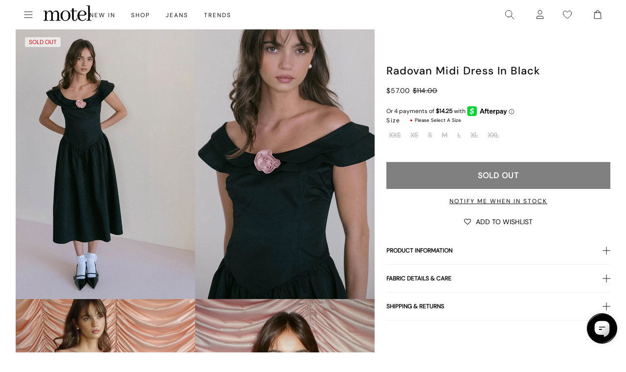

--- FILE ---
content_type: text/json
request_url: https://conf.config-security.com/model
body_size: 84
content:
{"title":"recommendation AI model (keras)","structure":"release_id=0x71:7d:3d:49:4a:45:50:54:68:2b:72:4b:53:5b:41:36:47:27:3b:2a:7d:73:5b:53:65:7c:79:35:30;keras;toa9h6tajljebyuynf552co6emq8w5mud41k46u53i3lvidhpa7qeuslx7r9ocppe4xs7x53","weights":"../weights/717d3d49.h5","biases":"../biases/717d3d49.h5"}

--- FILE ---
content_type: text/javascript; charset=utf-8
request_url: https://us.motelrocks.com/products/radovan-dress-black-49.js
body_size: 1955
content:
{"id":7877563744455,"title":"Radovan Midi Dress in Black","handle":"radovan-dress-black-49","description":"\u003cstyle type=\"text\/css\"\u003e\u003c!--td {border: 1px solid #cccccc;}br {mso-data-placement:same-cell;}--\u003e\u003c\/style\u003e\n\u003cp\u003e\u003cspan data-sheets-root=\"1\" data-sheets-value='{\"1\":2,\"2\":\"Its Prom season and our Radovan dress is perfect for the occasion. Featuring a midi length, bardot neckling with tired layers and a pink rose at the centre, corset body with dipped hemline with ruching into a loose pleat skirt.\"}' data-sheets-userformat='{\"2\":961,\"3\":{\"1\":0},\"9\":0,\"10\":1,\"11\":4,\"12\":0}'\u003eIts Prom season and our Radovan \u003ca href=\"https:\/\/www.motelrocks.com\/collections\/dresses\"\u003e\u003cspan style=\"text-decoration: underline;\"\u003edress\u003c\/span\u003e \u003c\/a\u003eis perfect for the occasion. Featuring a \u003ca href=\"https:\/\/www.motelrocks.com\/collections\/midi-dresses\"\u003e\u003cspan style=\"text-decoration: underline;\"\u003emidi\u003c\/span\u003e \u003c\/a\u003elength, bardot neckline with tired layers and a pink rose at the centre, corset body with dipped hemline with ruching into a loose pleat skirt.\u003c\/span\u003e\u003cbr\u003e\u003c\/p\u003e\n\u003cp\u003e\u003cspan data-mce-fragment=\"1\"\u003eMODEL WEARS SIZE: SMALL - MODEL HEIGHT:5'5\u003c\/span\u003e\u003c\/p\u003e","published_at":"2024-04-15T00:30:43-04:00","created_at":"2024-01-30T02:12:06-05:00","vendor":"Z027703","type":"MIDI DRESSES","tags":["611611","bardot","bardot midi dress","bardot neckline","black bardot midi dress","black dress","black dress with rose","black midi dress","clothing","day dress","day dresses","facebook25","fashion","fullprice","gen z","insta","insta25","instagram","instagram styles","instagram trends","knee length","L","live","M","midi","midi dress","midi dresses","most wanted","motel","motelrocks","new","new in","no:Z027703","off shoulder","off the shoulder","off the shoulder dress","offline","on trend","party dress","pink rose dress","prom","prom dress","prom dresses","PromW16Mon2024","related:estoria-midi-dress-rose-flock-black","related:gabriela-dress-botanical-flower-maroon79","related:kamala-midi-dress-wild-rose-blue","related:lenata-midi-dress-pastel-blue-tartan","related:lyra-backless-midi-dress-mesh-black-1","S","SEARCHANISE_IGNORE","short-name:Black","social25","spring dress","spring dresses","summer dress","summer dresses","sun dress","sun dresses","sundress","sundresses","tiktok styles","tiktok trends","trending","trends","trendy","tt","USW162024MonDay","viral","viral trends","womens clothes","womenswear","XL","XS","XXL","XXS","y2k"],"price":5700,"price_min":5700,"price_max":5700,"available":false,"price_varies":false,"compare_at_price":11400,"compare_at_price_min":11400,"compare_at_price_max":11400,"compare_at_price_varies":false,"variants":[{"id":44013762445511,"title":"XXS","option1":"XXS","option2":null,"option3":null,"sku":"RADOVAN DRESS BLACK 49 XXS","requires_shipping":true,"taxable":true,"featured_image":null,"available":false,"name":"Radovan Midi Dress in Black - XXS","public_title":"XXS","options":["XXS"],"price":5700,"weight":430,"compare_at_price":11400,"inventory_management":"shopify","barcode":"5057765072976","quantity_rule":{"min":1,"max":null,"increment":1},"quantity_price_breaks":[],"requires_selling_plan":false,"selling_plan_allocations":[]},{"id":44013762478279,"title":"XS","option1":"XS","option2":null,"option3":null,"sku":"RADOVAN DRESS BLACK 49 XS","requires_shipping":true,"taxable":true,"featured_image":null,"available":false,"name":"Radovan Midi Dress in Black - XS","public_title":"XS","options":["XS"],"price":5700,"weight":430,"compare_at_price":11400,"inventory_management":"shopify","barcode":"5057765073058","quantity_rule":{"min":1,"max":null,"increment":1},"quantity_price_breaks":[],"requires_selling_plan":false,"selling_plan_allocations":[]},{"id":44013762511047,"title":"S","option1":"S","option2":null,"option3":null,"sku":"RADOVAN DRESS BLACK 49 S","requires_shipping":true,"taxable":true,"featured_image":null,"available":false,"name":"Radovan Midi Dress in Black - S","public_title":"S","options":["S"],"price":5700,"weight":430,"compare_at_price":11400,"inventory_management":"shopify","barcode":"5057765073072","quantity_rule":{"min":1,"max":null,"increment":1},"quantity_price_breaks":[],"requires_selling_plan":false,"selling_plan_allocations":[]},{"id":44013762543815,"title":"M","option1":"M","option2":null,"option3":null,"sku":"RADOVAN DRESS BLACK 49 M","requires_shipping":true,"taxable":true,"featured_image":null,"available":false,"name":"Radovan Midi Dress in Black - M","public_title":"M","options":["M"],"price":5700,"weight":430,"compare_at_price":11400,"inventory_management":"shopify","barcode":"5057765073089","quantity_rule":{"min":1,"max":null,"increment":1},"quantity_price_breaks":[],"requires_selling_plan":false,"selling_plan_allocations":[]},{"id":43709669572807,"title":"L","option1":"L","option2":null,"option3":null,"sku":"RADOVAN DRESS BLACK 49 L","requires_shipping":true,"taxable":true,"featured_image":null,"available":false,"name":"Radovan Midi Dress in Black - L","public_title":"L","options":["L"],"price":5700,"weight":430,"compare_at_price":11400,"inventory_management":"shopify","barcode":"5057765073096","quantity_rule":{"min":1,"max":null,"increment":1},"quantity_price_breaks":[],"requires_selling_plan":false,"selling_plan_allocations":[]},{"id":44013762576583,"title":"XL","option1":"XL","option2":null,"option3":null,"sku":"RADOVAN DRESS BLACK 49 XL","requires_shipping":true,"taxable":true,"featured_image":null,"available":false,"name":"Radovan Midi Dress in Black - XL","public_title":"XL","options":["XL"],"price":5700,"weight":430,"compare_at_price":11400,"inventory_management":"shopify","barcode":"5057765073065","quantity_rule":{"min":1,"max":null,"increment":1},"quantity_price_breaks":[],"requires_selling_plan":false,"selling_plan_allocations":[]},{"id":44013762609351,"title":"XXL","option1":"XXL","option2":null,"option3":null,"sku":"RADOVAN DRESS BLACK 49 XXL","requires_shipping":true,"taxable":true,"featured_image":null,"available":false,"name":"Radovan Midi Dress in Black - XXL","public_title":"XXL","options":["XXL"],"price":5700,"weight":430,"compare_at_price":11400,"inventory_management":"shopify","barcode":"5057765072983","quantity_rule":{"min":1,"max":null,"increment":1},"quantity_price_breaks":[],"requires_selling_plan":false,"selling_plan_allocations":[]}],"images":["\/\/cdn.shopify.com\/s\/files\/1\/0020\/4236\/4017\/files\/RADOVAN-DRESS-BLACK20240321-DSCF3311.jpg?v=1729067712","\/\/cdn.shopify.com\/s\/files\/1\/0020\/4236\/4017\/files\/RADOVAN-DRESS-BLACK20240321-DSCF3341.jpg?v=1729067714","\/\/cdn.shopify.com\/s\/files\/1\/0020\/4236\/4017\/files\/RADOVAN-DRESS-BLACK23.jpg?v=1729067716","\/\/cdn.shopify.com\/s\/files\/1\/0020\/4236\/4017\/files\/RADOVAN-DRESS-BLACK-_1.jpg?v=1729067718","\/\/cdn.shopify.com\/s\/files\/1\/0020\/4236\/4017\/files\/RADOVAN-DRESS-BLACK20240321-DSCF3444.jpg?v=1729067720","\/\/cdn.shopify.com\/s\/files\/1\/0020\/4236\/4017\/files\/RADOVAN-DRESS-BLACK23D.jpg?v=1729067722"],"featured_image":"\/\/cdn.shopify.com\/s\/files\/1\/0020\/4236\/4017\/files\/RADOVAN-DRESS-BLACK20240321-DSCF3311.jpg?v=1729067712","options":[{"name":"Size","position":1,"values":["XXS","XS","S","M","L","XL","XXL"]}],"url":"\/products\/radovan-dress-black-49","media":[{"alt":"Image of Radovan Midi Dress in Black","id":32907442553031,"position":1,"preview_image":{"aspect_ratio":0.791,"height":1012,"width":800,"src":"https:\/\/cdn.shopify.com\/s\/files\/1\/0020\/4236\/4017\/files\/RADOVAN-DRESS-BLACK20240321-DSCF3311.jpg?v=1729067712"},"aspect_ratio":0.791,"height":1012,"media_type":"image","src":"https:\/\/cdn.shopify.com\/s\/files\/1\/0020\/4236\/4017\/files\/RADOVAN-DRESS-BLACK20240321-DSCF3311.jpg?v=1729067712","width":800},{"alt":"Image of Radovan Midi Dress in Black","id":32907442749639,"position":2,"preview_image":{"aspect_ratio":0.791,"height":1012,"width":800,"src":"https:\/\/cdn.shopify.com\/s\/files\/1\/0020\/4236\/4017\/files\/RADOVAN-DRESS-BLACK20240321-DSCF3341.jpg?v=1729067714"},"aspect_ratio":0.791,"height":1012,"media_type":"image","src":"https:\/\/cdn.shopify.com\/s\/files\/1\/0020\/4236\/4017\/files\/RADOVAN-DRESS-BLACK20240321-DSCF3341.jpg?v=1729067714","width":800},{"alt":"Image of Radovan Midi Dress in Black","id":32907442880711,"position":3,"preview_image":{"aspect_ratio":0.791,"height":1012,"width":800,"src":"https:\/\/cdn.shopify.com\/s\/files\/1\/0020\/4236\/4017\/files\/RADOVAN-DRESS-BLACK23.jpg?v=1729067716"},"aspect_ratio":0.791,"height":1012,"media_type":"image","src":"https:\/\/cdn.shopify.com\/s\/files\/1\/0020\/4236\/4017\/files\/RADOVAN-DRESS-BLACK23.jpg?v=1729067716","width":800},{"alt":"Image of Radovan Midi Dress in Black","id":32907443044551,"position":4,"preview_image":{"aspect_ratio":0.791,"height":1012,"width":800,"src":"https:\/\/cdn.shopify.com\/s\/files\/1\/0020\/4236\/4017\/files\/RADOVAN-DRESS-BLACK-_1.jpg?v=1729067718"},"aspect_ratio":0.791,"height":1012,"media_type":"image","src":"https:\/\/cdn.shopify.com\/s\/files\/1\/0020\/4236\/4017\/files\/RADOVAN-DRESS-BLACK-_1.jpg?v=1729067718","width":800},{"alt":"Image of Radovan Midi Dress in Black","id":32907443142855,"position":5,"preview_image":{"aspect_ratio":0.791,"height":1012,"width":800,"src":"https:\/\/cdn.shopify.com\/s\/files\/1\/0020\/4236\/4017\/files\/RADOVAN-DRESS-BLACK20240321-DSCF3444.jpg?v=1729067720"},"aspect_ratio":0.791,"height":1012,"media_type":"image","src":"https:\/\/cdn.shopify.com\/s\/files\/1\/0020\/4236\/4017\/files\/RADOVAN-DRESS-BLACK20240321-DSCF3444.jpg?v=1729067720","width":800},{"alt":"[swatch-hide]","id":32907443241159,"position":6,"preview_image":{"aspect_ratio":0.791,"height":1012,"width":800,"src":"https:\/\/cdn.shopify.com\/s\/files\/1\/0020\/4236\/4017\/files\/RADOVAN-DRESS-BLACK23D.jpg?v=1729067722"},"aspect_ratio":0.791,"height":1012,"media_type":"image","src":"https:\/\/cdn.shopify.com\/s\/files\/1\/0020\/4236\/4017\/files\/RADOVAN-DRESS-BLACK23D.jpg?v=1729067722","width":800}],"requires_selling_plan":false,"selling_plan_groups":[]}